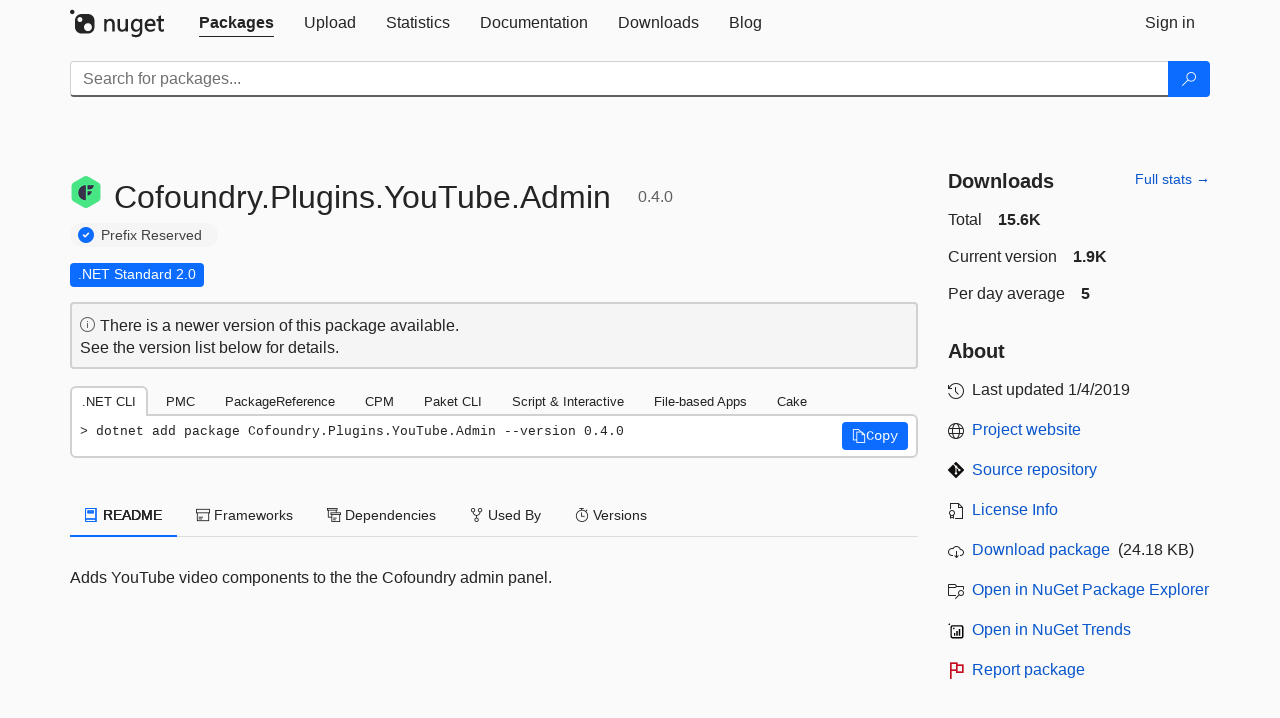

--- FILE ---
content_type: image/svg+xml
request_url: https://nuget.org/Content/gallery/img/x.svg
body_size: 439
content:
<?xml version="1.0" encoding="UTF-8"?>
<svg xmlns="http://www.w3.org/2000/svg" width="24" height="24" fill="none" viewBox="0 0 24 24">
    <circle cx="12.24" cy="12" r="11.635" fill="#041530"></circle>
    <path fill="#fff" d="m13.348 11.11 4.332-4.928h-1.026L12.89 10.46 9.888 6.182H6.422l4.543 6.469-4.543 5.166H7.45L11.42 13.3l3.173 4.518h3.464zm-5.53-4.17h1.578l2.956 4.136.459.645 3.842 5.376h-1.577z"></path>
</svg>
